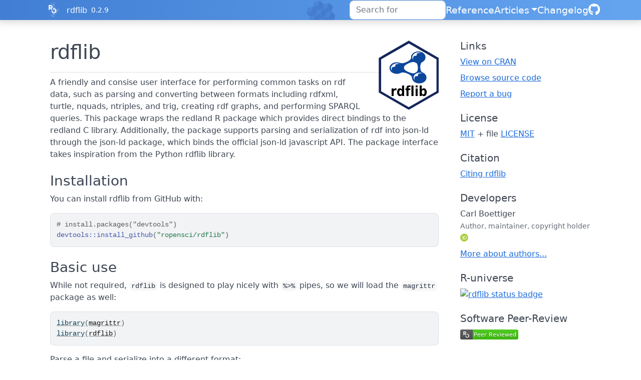

--- FILE ---
content_type: text/html; charset=utf-8
request_url: https://docs.ropensci.org/rdflib/index.html
body_size: 4791
content:
<!DOCTYPE html>
<!-- Generated by pkgdown: do not edit by hand --><html lang="en-US">
<head>
<meta http-equiv="Content-Type" content="text/html; charset=UTF-8">
<meta charset="utf-8">
<meta http-equiv="X-UA-Compatible" content="IE=edge">
<meta name="viewport" content="width=device-width, initial-scale=1, shrink-to-fit=no">
<title>Tools to Manipulate and Query Semantic Data • rdflib</title>
<!-- rOpenSci favicons --><link rel="icon" type="image/png" sizes="16x16" href="/favicon-16x16.png">
<link rel="icon" type="image/png" sizes="32x32" href="/favicon-32x32.png">
<link rel="apple-touch-icon" type="image/png" sizes="180x180" href="/apple-touch-icon.png">
<script src="deps/jquery-3.6.0/jquery-3.6.0.min.js"></script><meta name="viewport" content="width=device-width, initial-scale=1, shrink-to-fit=no">
<link href="deps/bootstrap-5.3.1/bootstrap.min.css" rel="stylesheet">
<script src="deps/bootstrap-5.3.1/bootstrap.bundle.min.js"></script><link href="deps/font-awesome-6.5.2/css/all.min.css" rel="stylesheet">
<link href="deps/font-awesome-6.5.2/css/v4-shims.min.css" rel="stylesheet">
<script src="deps/headroom-0.11.0/headroom.min.js"></script><script src="deps/headroom-0.11.0/jQuery.headroom.min.js"></script><script src="deps/bootstrap-toc-1.0.1/bootstrap-toc.min.js"></script><script src="deps/clipboard.js-2.0.11/clipboard.min.js"></script><script src="deps/search-1.0.0/autocomplete.jquery.min.js"></script><script src="deps/search-1.0.0/fuse.min.js"></script><script src="deps/search-1.0.0/mark.min.js"></script><!-- pkgdown --><script src="pkgdown.js"></script><meta property="og:title" content="Tools to Manipulate and Query Semantic Data">
<meta name="description" content="The Resource Description Framework, or RDF is a widely used data representation model that forms the cornerstone of the Semantic Web. RDF represents data as a graph rather than the familiar data table or rectangle of relational databases. The rdflib package provides a friendly and concise user interface for performing common tasks on RDF data, such as reading, writing and converting between the various serializations of RDF data, including rdfxml, turtle, nquads, ntriples, and json-ld; creating new RDF graphs, and performing graph queries using SPARQL. This package wraps the low level redland R package which provides direct bindings to the redland C library. Additionally, the package supports the newer and more developer friendly JSON-LD format through the jsonld package. The package interface takes inspiration from the Python rdflib library.">
<meta property="og:description" content="The Resource Description Framework, or RDF is a widely used data representation model that forms the cornerstone of the Semantic Web. RDF represents data as a graph rather than the familiar data table or rectangle of relational databases. The rdflib package provides a friendly and concise user interface for performing common tasks on RDF data, such as reading, writing and converting between the various serializations of RDF data, including rdfxml, turtle, nquads, ntriples, and json-ld; creating new RDF graphs, and performing graph queries using SPARQL. This package wraps the low level redland R package which provides direct bindings to the redland C library. Additionally, the package supports the newer and more developer friendly JSON-LD format through the jsonld package. The package interface takes inspiration from the Python rdflib library.">
<meta property="og:image" content="https://docs.ropensci.org/rdflib/logo.svg">
<link rel="stylesheet" type="text/css" href="https://cdn.jsdelivr.net/gh/orestbida/cookieconsent@v3.0.0/dist/cookieconsent.css">
<script src="https://cdn.jsdelivr.net/gh/orestbida/cookieconsent@v3.0.0/dist/cookieconsent.umd.js" data-cfasync="false"></script><script src="https://ropensci.org/scripts/matomo.js"></script><noscript><p><img src="https://ropensci.matomo.cloud/matomo.php?idsite=1&amp;rec=1" style="border:0;" alt=""></p></noscript>
</head>
<body>
    <a href="#main" class="visually-hidden-focusable">Skip to contents</a>


    <nav class="navbar navbar-expand-lg fixed-top bg-light" data-bs-theme="light" aria-label="Site navigation"><div class="container">
    <a href="https://ropensci.org" class="external-link"><img src="https://ropensci.org/img/icon_short_white.svg" id="hexlogo" alt="rOpenSci"></a>
    <a class="navbar-brand me-2" href="index.html">rdflib</a>

    <small class="nav-text text-muted me-auto" data-bs-toggle="tooltip" data-bs-placement="bottom" title="Released version">0.2.9</small>


    <button class="navbar-toggler" type="button" data-bs-toggle="collapse" data-bs-target="#navbar" aria-controls="navbar" aria-expanded="false" aria-label="Toggle navigation">
      <span class="navbar-toggler-icon"></span>
    </button>

    <div id="navbar" class="collapse navbar-collapse ms-3">
      <ul class="navbar-nav me-auto"></ul>
<ul class="navbar-nav">
<li class="nav-item"><form class="form-inline" role="search">
 <input class="form-control" type="search" name="search-input" id="search-input" autocomplete="off" aria-label="Search site" placeholder="Search for" data-search-index="search.json">
</form></li>
<li class="nav-item"><a class="nav-link" href="reference/index.html">Reference</a></li>
<li class="nav-item dropdown">
  <button class="nav-link dropdown-toggle" type="button" id="dropdown-articles" data-bs-toggle="dropdown" aria-expanded="false" aria-haspopup="true">Articles</button>
  <ul class="dropdown-menu dropdown-menu-end" aria-labelledby="dropdown-articles">
<li><a class="dropdown-item" href="articles/data-lake.html">The Data Lake and Schema On Read</a></li>
    <li><a class="dropdown-item" href="articles/rdf_intro.html">A tidyverse lover's intro to RDF</a></li>
    <li><a class="dropdown-item" href="articles/storage.html">Working with Database Storage Backends in `rdflib`</a></li>
  </ul>
</li>
<li class="nav-item"><a class="nav-link" href="news/index.html">Changelog</a></li>
<li class="nav-item"><a class="external-link nav-link" href="https://github.com/ropensci/rdflib/" aria-label="GitHub"><span class="fa fab fa-github fa-lg"></span></a></li>
      </ul>
</div>


  </div>
</nav><div class="container template-home">
<div class="row">
  <main id="main" class="col-md-9"><div class="section level1">
<div class="page-header">
<img src="logo.svg" class="logo" alt=""><h1 id="rdflib-">rdflib <a class="anchor" aria-label="anchor" href="#rdflib-"></a>
</h1>
</div>
<!-- badges: start -->

<!-- README.md is generated from README.Rmd. Please edit that file -->
<p>A friendly and consise user interface for performing common tasks on rdf data, such as parsing and converting between formats including rdfxml, turtle, nquads, ntriples, and trig, creating rdf graphs, and performing SPARQL queries. This package wraps the redland R package which provides direct bindings to the redland C library. Additionally, the package supports parsing and serialization of rdf into json-ld through the json-ld package, which binds the official json-ld javascript API. The package interface takes inspiration from the Python rdflib library.</p>
<div class="section level2">
<h2 id="installation">Installation<a class="anchor" aria-label="anchor" href="#installation"></a>
</h2>
<p>You can install rdflib from GitHub with:</p>
<div class="sourceCode" id="cb1"><pre class="downlit sourceCode r">
<code class="sourceCode R"><span><span class="co"># install.packages("devtools")</span></span>
<span><span class="fu">devtools</span><span class="fu">::</span><span class="fu">install_github</span><span class="op">(</span><span class="st">"ropensci/rdflib"</span><span class="op">)</span></span></code></pre></div>
</div>
<div class="section level2">
<h2 id="basic-use">Basic use<a class="anchor" aria-label="anchor" href="#basic-use"></a>
</h2>
<p>While not required, <code>rdflib</code> is designed to play nicely with <code>%&gt;%</code> pipes, so we will load the <code>magrittr</code> package as well:</p>
<div class="sourceCode" id="cb2"><pre class="downlit sourceCode r">
<code class="sourceCode R"><span><span class="kw"><a href="https://rdrr.io/r/base/library.html" class="external-link">library</a></span><span class="op">(</span><span class="va"><a href="https://magrittr.tidyverse.org" class="external-link">magrittr</a></span><span class="op">)</span></span>
<span><span class="kw"><a href="https://rdrr.io/r/base/library.html" class="external-link">library</a></span><span class="op">(</span><span class="va"><a href="https://docs.ropensci.org/rdflib/">rdflib</a></span><span class="op">)</span></span></code></pre></div>
<p>Parse a file and serialize into a different format:</p>
<div class="sourceCode" id="cb3"><pre class="downlit sourceCode r">
<code class="sourceCode R"><span><span class="fu"><a href="https://rdrr.io/r/base/system.file.html" class="external-link">system.file</a></span><span class="op">(</span><span class="st">"extdata/dc.rdf"</span>, package<span class="op">=</span><span class="st">"redland"</span><span class="op">)</span> <span class="op"><a href="https://magrittr.tidyverse.org/reference/pipe.html" class="external-link">%&gt;%</a></span></span>
<span>  <span class="fu"><a href="reference/rdf_parse.html">rdf_parse</a></span><span class="op">(</span><span class="op">)</span> <span class="op"><a href="https://magrittr.tidyverse.org/reference/pipe.html" class="external-link">%&gt;%</a></span></span>
<span>  <span class="fu"><a href="reference/rdf_serialize.html">rdf_serialize</a></span><span class="op">(</span><span class="st">"test.nquads"</span>, <span class="st">"nquads"</span><span class="op">)</span></span></code></pre></div>
<p>Perform SPARQL queries:</p>
<div class="sourceCode" id="cb4"><pre class="downlit sourceCode r">
<code class="sourceCode R"><span><span class="va">sparql</span> <span class="op">&lt;-</span></span>
<span> <span class="st">'PREFIX dc: &lt;http://purl.org/dc/elements/1.1/&gt;</span></span>
<span><span class="st">  SELECT ?a ?c</span></span>
<span><span class="st">  WHERE { ?a dc:creator ?c . }'</span></span>
<span></span>
<span><span class="fu"><a href="https://rdrr.io/r/base/system.file.html" class="external-link">system.file</a></span><span class="op">(</span><span class="st">"extdata/dc.rdf"</span>, package<span class="op">=</span><span class="st">"redland"</span><span class="op">)</span> <span class="op"><a href="https://magrittr.tidyverse.org/reference/pipe.html" class="external-link">%&gt;%</a></span></span>
<span><span class="fu"><a href="reference/rdf_parse.html">rdf_parse</a></span><span class="op">(</span><span class="op">)</span> <span class="op"><a href="https://magrittr.tidyverse.org/reference/pipe.html" class="external-link">%&gt;%</a></span></span>
<span><span class="fu"><a href="reference/rdf_query.html">rdf_query</a></span><span class="op">(</span><span class="va">sparql</span><span class="op">)</span></span>
<span><span class="co">#&gt; # A tibble: 1 × 2</span></span>
<span><span class="co">#&gt;   a                      c           </span></span>
<span><span class="co">#&gt;   &lt;chr&gt;                  &lt;chr&gt;       </span></span>
<span><span class="co">#&gt; 1 http://www.dajobe.org/ Dave Beckett</span></span></code></pre></div>
<p>Initialize graph a new object or add triples statements to an existing graph:</p>
<div class="sourceCode" id="cb5"><pre class="downlit sourceCode r">
<code class="sourceCode R"><span><span class="va">x</span> <span class="op">&lt;-</span> <span class="fu"><a href="reference/rdf.html">rdf</a></span><span class="op">(</span><span class="op">)</span></span>
<span><span class="va">x</span> <span class="op">&lt;-</span> <span class="fu"><a href="reference/rdf_add.html">rdf_add</a></span><span class="op">(</span><span class="va">x</span>, </span>
<span>    subject<span class="op">=</span><span class="st">"http://www.dajobe.org/"</span>,</span>
<span>    predicate<span class="op">=</span><span class="st">"http://purl.org/dc/elements/1.1/language"</span>,</span>
<span>    object<span class="op">=</span><span class="st">"en"</span><span class="op">)</span></span>
<span><span class="va">x</span></span>
<span><span class="co">#&gt; Total of 1 triples, stored in hashes</span></span>
<span><span class="co">#&gt; -------------------------------</span></span>
<span><span class="co">#&gt; &lt;http://www.dajobe.org/&gt; &lt;http://purl.org/dc/elements/1.1/language&gt; "en" .</span></span></code></pre></div>
<p>Change the default display format (<code>nquads</code>) for graph objects:</p>
<div class="sourceCode" id="cb6"><pre class="downlit sourceCode r">
<code class="sourceCode R"><span><span class="fu"><a href="https://rdrr.io/r/base/options.html" class="external-link">options</a></span><span class="op">(</span>rdf_print_format <span class="op">=</span> <span class="st">"jsonld"</span><span class="op">)</span></span>
<span><span class="va">x</span></span>
<span><span class="co">#&gt; Total of 1 triples, stored in hashes</span></span>
<span><span class="co">#&gt; -------------------------------</span></span>
<span><span class="co">#&gt; {</span></span>
<span><span class="co">#&gt;   "@id": "http://www.dajobe.org/",</span></span>
<span><span class="co">#&gt;   "http://purl.org/dc/elements/1.1/language": "en"</span></span>
<span><span class="co">#&gt; }</span></span></code></pre></div>
</div>
<div class="section level2">
<h2 id="json-ld">JSON-LD<a class="anchor" aria-label="anchor" href="#json-ld"></a>
</h2>
<p>We can also work with the JSON-LD format through additional functions provided in the R package, <code>jsonld</code>.</p>
<div class="sourceCode" id="cb7"><pre class="downlit sourceCode r">
<code class="sourceCode R"><span><span class="va">out</span> <span class="op">&lt;-</span> <span class="fu"><a href="https://rdrr.io/r/base/tempfile.html" class="external-link">tempfile</a></span><span class="op">(</span><span class="op">)</span></span>
<span><span class="fu"><a href="reference/rdf_serialize.html">rdf_serialize</a></span><span class="op">(</span><span class="va">x</span>, <span class="va">out</span>, <span class="st">"jsonld"</span><span class="op">)</span></span>
<span><span class="fu"><a href="reference/rdf_parse.html">rdf_parse</a></span><span class="op">(</span><span class="va">out</span>, format <span class="op">=</span> <span class="st">"jsonld"</span><span class="op">)</span></span>
<span><span class="co">#&gt; Total of 1 triples, stored in hashes</span></span>
<span><span class="co">#&gt; -------------------------------</span></span>
<span><span class="co">#&gt; {</span></span>
<span><span class="co">#&gt;   "@id": "http://www.dajobe.org/",</span></span>
<span><span class="co">#&gt;   "http://purl.org/dc/elements/1.1/language": "en"</span></span>
<span><span class="co">#&gt; }</span></span></code></pre></div>
<p>For more information on the JSON-LD RDF API, see <a href="https://json-ld.org/spec/latest/json-ld-rdf/" class="external-link uri">https://json-ld.org/spec/latest/json-ld-rdf/</a>.</p>
</div>
<div class="section level2">
<h2 id="advanced-use">Advanced Use<a class="anchor" aria-label="anchor" href="#advanced-use"></a>
</h2>
<p>See <a href="https://docs.ropensci.org/rdflib/articles/">articles</a> from the documentation for advanced use including applications to large triplestores, example SPARQL queries, and information about additional database backends.</p>
<hr>
</div>
<div class="section level2">
<h2 id="citing-rdflib">Citing rdflib<a class="anchor" aria-label="anchor" href="#citing-rdflib"></a>
</h2>
<p>Please also cite the underlying <code>redland</code> library when citing <code>rdflib</code></p>
<p>Carl Boettiger. (2018). rdflib: A high level wrapper around the redland package for common rdf applications (Version 0.1.0). Zenodo. <a href="https://doi.org/10.5281/zenodo.1098478" class="external-link uri">https://doi.org/10.5281/zenodo.1098478</a></p>
<p>Jones M, Slaughter P, Ooms J, Boettiger C, Chamberlain S (2022). <em>redland: RDF Library Bindings in R</em>. <a href="doi:10.5063/F1VM496B" class="uri">doi:10.5063/F1VM496B</a> <a href="https://doi.org/10.5063/F1VM496B" class="external-link uri">https://doi.org/10.5063/F1VM496B</a>, R package version 1.0.17-16, <a href="https://github.com/ropensci/redland-bindings/tree/master/R/redland" class="external-link uri">https://github.com/ropensci/redland-bindings/tree/master/R/redland</a>.</p>
</div>
</div>
  </main><aside class="col-md-3"><div class="links">
<h2 data-toc-skip>Links</h2>
<ul class="list-unstyled">
<li><a href="https://cloud.r-project.org/package=rdflib" class="external-link">View on CRAN</a></li>
<li><a href="https://github.com/ropensci/rdflib/" class="external-link">Browse source code</a></li>
<li><a href="https://github.com/ropensci/rdflib/issues" class="external-link">Report a bug</a></li>
</ul>
</div>



<div class="license">
<h2 data-toc-skip>License</h2>
<ul class="list-unstyled">
<li>
<a href="https://opensource.org/licenses/mit-license.php" class="external-link">MIT</a> + file <a href="LICENSE-text.html">LICENSE</a>
</li>
</ul>
</div>


<div class="citation">
<h2 data-toc-skip>Citation</h2>
<ul class="list-unstyled">
<li><a href="authors.html#citation">Citing rdflib</a></li>
</ul>
</div>

<div class="developers">
<h2 data-toc-skip>Developers</h2>
<ul class="list-unstyled">
<li>Carl Boettiger <br><small class="roles"> Author, maintainer, copyright holder </small> <a href="https://orcid.org/0000-0002-1642-628X" target="orcid.widget" aria-label="ORCID" class="external-link"><span class="fab fa-orcid orcid" aria-hidden="true"></span></a>  </li>
<li><a href="authors.html">More about authors...</a></li>
</ul>
</div>

<div class="r-universe">
<h2 data-toc-skip>R-universe</h2>
<ul class="list-unstyled">
<li><p><a href="https://ropensci.r-universe.dev/rdflib" class="external-link"><img src="https://ropensci.r-universe.dev/badges/rdflib" alt="rdflib status badge"></a></p></li>
</ul>
</div>

<div class="software-peer-review">
<h2 data-toc-skip>Software Peer-Review</h2>
<ul class="list-unstyled">
<li><p><a href="https://github.com/ropensci/software-review/issues/169" class="external-link"><img src="https://badges.ropensci.org/169_status.svg" alt="rOpenSci peer-review"></a></p></li>
</ul>
</div>

  </aside>
</div>


    <footer><!-- begin footer --><div class="footer">
    <div class="container">
        <div class="row start top-4 bottom-8">
            <div class="col-2"> <img id="footerlogo" src="https://ropensci.org/img/icon_short_white.svg">
</div>
            <div class="col-10">
                <div class="row">
                    <div class="col-md-4 col-xs-6">
                        <a href="https://github.com/ropensci" target="_blank" class="external-link"><div class="icon fab fa-github"></div></a>
                        <a href="https://github.com/ropenscilabs" target="_blank" class="external-link"><div class="icon fa fa-flask"></div></a>
                        <a href="https://hachyderm.io/@ropensci" target="_blank" class="external-link"><div class="icon fab fa-mastodon"></div></a>
                        <a href="https://vimeo.com/ropensci" target="_blank" class="external-link"><div class="icon fab fa-vimeo"></div></a>
                    </div>
                </div>
                <div class="row top-4">
                    <div class="col-md-2 col-sm-4">
                        <ul>
<h5 class="bottom-2">About</h5>
                            <li><a href="https://ropensci.org/about" class="external-link">About rOpenSci</a></li>
                            <li><a href="https://ropensci.org/software-review" class="external-link">Software Review</a></li>
                            <li><a href="https://ropensci.org/about#team" class="external-link">Our Team</a></li>
                            <li><a href="https://ropensci.org/careers" class="external-link">Jobs</a></li>
                            <li><a href="https://ropensci.org/donate" class="external-link">Donate</a></li>
                            <li><a href="https://ropensci.org/contact" class="external-link">Contact Us</a></li>
                        </ul>
</div>
                    <div class="col-md-3 col-sm-4">
                        <ul>
<h5 class="bottom-2">Community</h5>
                            <li><a href="https://ropensci.org/community/" class="external-link">Our Community</a></li>
                            <li><a href="https://ropensci.org/commcalls/" class="external-link">Community calls</a></li>
                            <li><a href="https://ropensci.org/events/" class="external-link">Events</a></li>
                            <li><a href="https://discuss.ropensci.org/" class="external-link">Join the Discussion</a></li>
                            <li><a href="https://ropensci.org/code-of-conduct" class="external-link">Code of conduct</a></li>
                        </ul>
</div>
                    <div class="col-md-2 col-sm-4">
                        <ul>
<h5 class="bottom-2">Resources</h5>
                            <li><a href="https://ropensci.org/packages/" class="external-link">Packages</a></li>
                            <li><a href="https://ropensci.org/usecases/" class="external-link">Use Cases</a></li>
                            <li><a href="https://ropensci.org/talks-papers/" class="external-link">Talks &amp; Publications</a></li>
                            <li><a href="https://docs.ropensci.org/" class="external-link">Documentation</a></li>
                            <li><a href="https://ropensci.org/news/" class="external-link">Newsletter</a></li>
                            <li><a href="https://ropensci.org/how-to-cite-ropensci/" class="external-link">Cite rOpenSci</a></li>
                        </ul>
</div>
                    <div class="col-md-4 col-xs-12">
                        <h5 class="bottom-2"></h5>

                        <p>rOpenSci is a fiscally sponsored project of <a href="http://numfocus.org" class="external-link">NumFOCUS</a>.</p>

                    </div>
                </div>
            </div>
        </div>
    </div>
</div>
<!-- / end footer -->


    </footer>
</div>





  </body>
</html>


--- FILE ---
content_type: application/javascript; charset=utf-8
request_url: https://docs.ropensci.org/rdflib/pkgdown.js
body_size: 1592
content:
/* http://gregfranko.com/blog/jquery-best-practices/ */
(function ($) {
  $(function () {

    $('nav.navbar').headroom();

    Toc.init({
      $nav: $("#toc"),
      $scope: $("main h2, main h3, main h4, main h5, main h6")
    });

    if ($('#toc').length) {
      $('body').scrollspy({
        target: '#toc',
        offset: $("nav.navbar").outerHeight() + 1
      });
    }

    // Activate popovers
    $('[data-bs-toggle="popover"]').popover({
      container: 'body',
      html: true,
      trigger: 'focus',
      placement: "top",
      sanitize: false,
    });

    $('[data-bs-toggle="tooltip"]').tooltip();

    /* Clipboard --------------------------*/

    function changeTooltipMessage(element, msg) {
      var tooltipOriginalTitle = element.getAttribute('data-bs-original-title');
      element.setAttribute('data-bs-original-title', msg);
      $(element).tooltip('show');
      element.setAttribute('data-bs-original-title', tooltipOriginalTitle);
    }

    if (ClipboardJS.isSupported()) {
      $(document).ready(function () {
        var copyButton = "<button type='button' class='btn btn-primary btn-copy-ex' title='Copy to clipboard' aria-label='Copy to clipboard' data-toggle='tooltip' data-placement='left' data-trigger='hover' data-clipboard-copy><i class='fa fa-copy'></i></button>";

        $("div.sourceCode").addClass("hasCopyButton");

        // Insert copy buttons:
        $(copyButton).prependTo(".hasCopyButton");

        // Initialize tooltips:
        $('.btn-copy-ex').tooltip({ container: 'body' });

        // Initialize clipboard:
        var clipboard = new ClipboardJS('[data-clipboard-copy]', {
          text: function (trigger) {
            return trigger.parentNode.textContent.replace(/\n#>[^\n]*/g, "");
          }
        });

        clipboard.on('success', function (e) {
          changeTooltipMessage(e.trigger, 'Copied!');
          e.clearSelection();
        });

        clipboard.on('error', function (e) {
          changeTooltipMessage(e.trigger, 'Press Ctrl+C or Command+C to copy');
        });

      });
    }

    /* Search marking --------------------------*/
    var url = new URL(window.location.href);
    var toMark = url.searchParams.get("q");
    var mark = new Mark("main#main");
    if (toMark) {
      mark.mark(toMark, {
        accuracy: {
          value: "complementary",
          limiters: [",", ".", ":", "/"],
        }
      });
    }

    /* Search --------------------------*/
    /* Adapted from https://github.com/rstudio/bookdown/blob/2d692ba4b61f1e466c92e78fd712b0ab08c11d31/inst/resources/bs4_book/bs4_book.js#L25 */
    // Initialise search index on focus
    var fuse;
    $("#search-input").focus(async function (e) {
      if (fuse) {
        return;
      }

      $(e.target).addClass("loading");
      var response = await fetch($("#search-input").data("search-index"));
      var data = await response.json();

      var options = {
        keys: ["what", "text", "code"],
        ignoreLocation: true,
        threshold: 0.1,
        includeMatches: true,
        includeScore: true,
      };
      fuse = new Fuse(data, options);

      $(e.target).removeClass("loading");
    });

    // Use algolia autocomplete
    var options = {
      autoselect: true,
      debug: true,
      hint: false,
      minLength: 2,
    };
    var q;
    async function searchFuse(query, callback) {
      await fuse;

      var items;
      if (!fuse) {
        items = [];
      } else {
        q = query;
        var results = fuse.search(query, { limit: 20 });
        items = results
          .filter((x) => x.score <= 0.75)
          .map((x) => x.item);
        if (items.length === 0) {
          items = [{ dir: "Sorry 😿", previous_headings: "", title: "No results found.", what: "No results found.", path: window.location.href }];
        }
      }
      callback(items);
    }
    $("#search-input").autocomplete(options, [
      {
        name: "content",
        source: searchFuse,
        templates: {
          suggestion: (s) => {
            if (s.title == s.what) {
              return `${s.dir} >	<div class="search-details"> ${s.title}</div>`;
            } else if (s.previous_headings == "") {
              return `${s.dir} >	<div class="search-details"> ${s.title}</div> > ${s.what}`;
            } else {
              return `${s.dir} >	<div class="search-details"> ${s.title}</div> > ${s.previous_headings} > ${s.what}`;
            }
          },
        },
      },
    ]).on('autocomplete:selected', function (event, s) {
      window.location.href = s.path + "?q=" + q + "#" + s.id;
    });
  });
})(window.jQuery || window.$)

document.addEventListener('keydown', function (event) {
  // Check if the pressed key is '/'
  if (event.key === '/') {
    event.preventDefault();  // Prevent any default action associated with the '/' key
    document.getElementById('search-input').focus();  // Set focus to the search input
  }
});


--- FILE ---
content_type: image/svg+xml
request_url: https://badges.ropensci.org/169_status.svg
body_size: 812
content:
<svg xmlns="http://www.w3.org/2000/svg" xmlns:xlink="http://www.w3.org/1999/xlink" width="116" height="20"><linearGradient id="b" x2="0" y2="100%"><stop offset="0" stop-color="#bbb" stop-opacity=".1"/><stop offset="1" stop-opacity=".1"/></linearGradient><clipPath id="a"><rect width="116" height="20" rx="3" fill="#fff"/></clipPath><g clip-path="url(#a)"><path fill="#555" d="M0 0h25v20H0z"/><path fill="#4c1" d="M25 0h91v20H25z"/><path fill="url(#b)" d="M0 0h116v20H0z"/></g><g fill="#fff" text-anchor="middle" font-family="DejaVu Sans,Verdana,Geneva,sans-serif" font-size="11"><image x="5" y="3" width="14" height="14" xlink:href="[data-uri]"/><text x="19.5" y="15" fill="#010101" fill-opacity=".3"></text><text x="19.5" y="14"></text><text x="69.5" y="15" fill="#010101" fill-opacity=".3">Peer Reviewed</text><text x="69.5" y="14">Peer Reviewed</text></g></svg>

--- FILE ---
content_type: image/svg+xml
request_url: https://docs.ropensci.org/rdflib/logo.svg
body_size: 4962
content:
<?xml version="1.0" encoding="UTF-8" standalone="no"?>
<svg
   xmlns:dc="http://purl.org/dc/elements/1.1/"
   xmlns:cc="http://creativecommons.org/ns#"
   xmlns:rdf="http://www.w3.org/1999/02/22-rdf-syntax-ns#"
   xmlns:svg="http://www.w3.org/2000/svg"
   xmlns="http://www.w3.org/2000/svg"
   xmlns:sodipodi="http://sodipodi.sourceforge.net/DTD/sodipodi-0.dtd"
   xmlns:inkscape="http://www.inkscape.org/namespaces/inkscape"
   id="Layer_1"
   data-name="Layer 1"
   viewBox="0 0 735 852"
   version="1.1"
   sodipodi:docname="rdflib.svg"
   inkscape:version="0.92.2 5c3e80d, 2017-08-06">
  <metadata
     id="metadata4788">
    <rdf:RDF>
      <cc:Work
         rdf:about="">
        <dc:format>image/svg+xml</dc:format>
        <dc:type
           rdf:resource="http://purl.org/dc/dcmitype/StillImage" />
        <dc:title>RStudio_Hex 2016 v7 outlines</dc:title>
      </cc:Work>
    </rdf:RDF>
  </metadata>
  <sodipodi:namedview
     pagecolor="#ffffff"
     bordercolor="#666666"
     borderopacity="1"
     objecttolerance="10"
     gridtolerance="10"
     guidetolerance="10"
     inkscape:pageopacity="0"
     inkscape:pageshadow="2"
     inkscape:window-width="1288"
     inkscape:window-height="760"
     id="namedview4786"
     showgrid="false"
     inkscape:zoom="0.30340376"
     inkscape:cx="346.74191"
     inkscape:cy="570.55113"
     inkscape:window-x="351"
     inkscape:window-y="206"
     inkscape:window-maximized="0"
     inkscape:current-layer="Layer_1" />
  <defs
     id="defs4671">
    <style
       id="style4666">.cls-1{fill:#ba6f38;}.cls-2{clip-path:url(#clip-path);}.cls-3{fill:#164f86;}.cls-4{fill:#14275b;}.cls-5{fill:#e6b35a;}.cls-6{fill:#fff;}.cls-7{fill:#ba3224;}.cls-8{fill:#b13728;}.cls-9{fill:#aa3729;}.cls-10{fill:#221819;}.cls-11{fill:#1a171b;opacity:0.1;}.cls-12{opacity:0.94;}</style>
    <clipPath
       id="clip-path">
      <polygon
         class="cls-1"
         points="369.5 8 728.2 215.1 728.2 637.2 369.5 845.6 2.8 637.2 2.8 215.1 369.5 8"
         id="polygon4668" />
    </clipPath>
  </defs>
  <title
     id="title4673">RStudio_Hex 2016 v7 outlines</title>
  <path
     class="cls-4"
     d="M 707.6,203.2 429.8,42.8 369.5,8 309.2,42.8 31.3,203.2 2.1,220.1 v 424.3 l 29.3,16.9 281.2,162.4 56.9,32.8 56.9,-32.8 281.2,-162.4 29.3,-16.9 V 220.1 Z m 0,425.3 L 369.5,823.7 31.3,628.5 V 238 L 369.5,42.8 v 0 L 707.6,238 Z"
     id="path4681"
     inkscape:connector-curvature="0"
     style="fill:#14275b" />
  <g
     style="overflow:visible"
     id="g6250"
     transform="matrix(4.8175453,0,0,3.8660266,132.48188,139.56132)">
    <g
       id="g6230"
       style="image-rendering:optimizeQuality;shape-rendering:geometricPrecision;text-rendering:geometricPrecision">
      <path
         id="path6212"
         d="m 84.45,66.836 c -0.636,-0.337 -1.284,-0.624 -1.936,-0.879 l 0.466,-0.038 c 0,0 -4.151,-1.838 -4.514,-15.18 -0.359,-13.344 3.957,-15.62 3.957,-15.62 l -0.62,0.027 C 85.064,33.473 87.869,30.83 89.72,27.342 94.543,18.27 91.092,7.001 82.018,2.177 72.94,-2.641 61.674,0.802 56.854,9.883 54.872,13.608 54.309,17.7 54.935,21.566 L 54.723,21.24 c 0,0 1.093,4.842 -10.258,11.888 -11.349,7.05 -16.469,3.54 -16.469,3.54 l 0.326,0.48 C 27.997,36.947 27.686,36.742 27.347,36.565 18.269,31.741 7,35.188 2.178,44.266 c -4.82,9.077 -1.372,20.341 7.703,25.167 6.766,3.591 14.744,2.59 20.365,-1.914 l -0.122,0.236 c 0,0 4.132,-3.399 16.04,2.994 9.4,5.044 10.796,9.988 10.975,11.846 -0.246,6.893 3.347,13.654 9.847,17.107 9.075,4.825 20.344,1.375 25.164,-7.701 4.824,-9.075 1.378,-20.345 -7.7,-25.165 z m -20.984,2.446 c -1.504,0.532 -5.801,1.121 -14.847,-3.73 -9.797,-5.26 -11.251,-9.654 -11.464,-10.973 0.139,-1.6 0.05,-3.197 -0.223,-4.755 l 0.06,0.09 c 0,0 -0.798,-4.274 10.412,-11.235 10.033,-6.228 14.594,-4.989 15.443,-4.664 0.546,0.371 1.112,0.717 1.706,1.033 1.129,0.6 2.293,1.07 3.472,1.418 1.38,1.314 3.92,5.045 4.184,14.854 0.27,9.883 -2.634,13.694 -4.217,15.042 -1.63,0.738 -3.156,1.723 -4.526,2.92 z"
         inkscape:connector-curvature="0"
         style="fill:#0c479c" />
      <g
         id="g6216">
        <path
           id="path6214"
           d="m 62.239,8.1 c -5.415,5.923 -5.529,14.636 -0.312,19.566 -2.579,-2.483 -2.523,-7.651 0.083,-12.597 0.335,-0.443 1.306,-1.49 2.725,-1.014 0.143,0.049 0.237,0.062 0.292,0.053 0.321,0.069 0.65,0.11 0.99,0.095 2.155,-0.098 3.822,-1.921 3.725,-4.077 C 69.698,9.159 69.297,8.303 68.677,7.646 73.679,4.369 79.419,3.994 81.771,6.142 l 0.09,0.006 C 76.488,1.242 67.705,2.119 62.239,8.1 Z"
           inkscape:connector-curvature="0"
           style="fill:#ffffff" />
      </g>
      <g
         id="g6222">
        <path
           id="path6218"
           d="M 7.632,62.845 C 7.586,62.798 7.539,62.743 7.491,62.697 c 0.03,0.031 0.059,0.069 0.095,0.102 z"
           inkscape:connector-curvature="0"
           style="fill:#ffffff" />
        <path
           id="path6220"
           d="M 7.805,43.13 C 2.389,49.054 2.276,57.765 7.492,62.696 4.914,60.212 4.969,55.044 7.575,50.098 c 0.336,-0.444 1.308,-1.49 2.727,-1.014 0.141,0.049 0.236,0.061 0.292,0.054 0.321,0.069 0.651,0.11 0.99,0.095 2.156,-0.099 3.822,-1.922 3.725,-4.076 -0.045,-0.967 -0.445,-1.824 -1.063,-2.48 4.999,-3.276 10.74,-3.654 13.092,-1.505 l 0.089,0.008 C 22.054,36.271 13.269,37.147 7.805,43.13 Z"
           inkscape:connector-curvature="0"
           style="fill:#ffffff" />
      </g>
      <g
         id="g6228">
        <path
           id="path6224"
           d="m 65.256,92.504 c -0.047,-0.048 -0.094,-0.102 -0.141,-0.148 0.029,0.031 0.059,0.069 0.094,0.101 z"
           inkscape:connector-curvature="0"
           style="fill:#ffffff" />
        <path
           id="path6226"
           d="m 65.428,72.786 c -5.416,5.926 -5.529,14.639 -0.313,19.569 -2.58,-2.483 -2.523,-7.653 0.082,-12.597 0.336,-0.445 1.307,-1.49 2.727,-1.014 0.143,0.047 0.235,0.061 0.292,0.053 0.32,0.069 0.651,0.11 0.99,0.096 2.154,-0.1 3.82,-1.924 3.723,-4.08 -0.044,-0.966 -0.445,-1.822 -1.063,-2.479 5,-3.275 10.739,-3.652 13.093,-1.504 l 0.088,0.007 c -5.37,-4.907 -14.156,-4.03 -19.619,1.949 z"
           inkscape:connector-curvature="0"
           style="fill:#ffffff" />
      </g>
    </g>
  </g>
  <g
     aria-label="rdflib"
     transform="matrix(1.7272882,0,0,1.9981389,-189.48857,-543.26506)"
     style="font-style:normal;font-weight:normal;font-size:40px;line-height:125%;font-family:sans-serif;letter-spacing:0px;word-spacing:0px;fill:#000000;fill-opacity:1;stroke:none;stroke-width:1px;stroke-linecap:butt;stroke-linejoin:miter;stroke-opacity:1"
     id="flowRoot6271">
    <path
       d="m 236.29427,581.75716 q -1.95833,-0.91666 -3.91666,-1.33333 -1.91667,-0.45833 -3.875,-0.45833 -5.75,0 -8.87501,3.70833 -3.08333,3.66667 -3.08333,10.54167 v 21.5 H 201.6276 v -46.66667 h 14.91667 v 7.66667 q 2.875,-4.58334 6.58334,-6.66667 3.75,-2.125 8.95833,-2.125 0.75,0 1.625,0.0833 0.875,0.0417 2.54167,0.25 z"
       style="font-style:normal;font-variant:normal;font-weight:bold;font-stretch:normal;font-size:85.33333588px;font-family:sans-serif;-inkscape-font-specification:'sans-serif Bold'"
       id="path6279" />
    <path
       d="m 275.54427,575.88216 v -25 h 15 v 64.83334 h -15 v -6.75 q -3.08333,4.125 -6.79166,6.04166 -3.70834,1.91667 -8.58334,1.91667 -8.625,0 -14.16666,-6.83333 -5.54167,-6.875 -5.54167,-17.66667 0,-10.79167 5.54167,-17.625 5.54166,-6.875 14.16666,-6.875 4.83334,0 8.54167,1.95833 3.75,1.91667 6.83333,6 z m -9.83333,30.20834 q 4.79167,0 7.29167,-3.5 2.54166,-3.5 2.54166,-10.16667 0,-6.66667 -2.54166,-10.16667 -2.5,-3.5 -7.29167,-3.5 -4.75,0 -7.29167,3.5 -2.5,3.5 -2.5,10.16667 0,6.66667 2.5,10.16667 2.54167,3.5 7.29167,3.5 z"
       style="font-style:normal;font-variant:normal;font-weight:bold;font-stretch:normal;font-size:85.33333588px;font-family:sans-serif;-inkscape-font-specification:'sans-serif Bold'"
       id="path6281" />
    <path
       d="m 335.66927,550.88216 v 9.79167 h -8.25 q -3.16666,0 -4.41666,1.16666 -1.25,1.125 -1.25,3.95834 v 3.25 h 12.75 v 10.66667 h -12.75 v 36 h -14.91667 v -36 h -7.41667 v -10.66667 h 7.41667 v -3.25 q 0,-7.625 4.25,-11.25 4.25,-3.66667 13.16667,-3.66667 z"
       style="font-style:normal;font-variant:normal;font-weight:bold;font-stretch:normal;font-size:85.33333588px;font-family:sans-serif;-inkscape-font-specification:'sans-serif Bold'"
       id="path6283" />
    <path
       d="m 342.1276,550.88216 h 14.91667 V 615.7155 H 342.1276 Z"
       style="font-style:normal;font-variant:normal;font-weight:bold;font-stretch:normal;font-size:85.33333588px;font-family:sans-serif;-inkscape-font-specification:'sans-serif Bold'"
       id="path6285" />
    <path
       d="m 371.46095,569.04883 h 14.91666 v 46.66667 h -14.91666 z m 0,-18.16667 h 14.91666 v 12.16667 h -14.91666 z"
       style="font-style:normal;font-variant:normal;font-weight:bold;font-stretch:normal;font-size:85.33333588px;font-family:sans-serif;-inkscape-font-specification:'sans-serif Bold'"
       id="path6287" />
    <path
       d="m 425.62761,606.0905 q 4.79167,0 7.29167,-3.5 2.54166,-3.5 2.54166,-10.16667 0,-6.66667 -2.54166,-10.16667 -2.5,-3.5 -7.29167,-3.5 -4.79167,0 -7.375,3.54167 -2.54167,3.5 -2.54167,10.125 0,6.625 2.54167,10.16667 2.58333,3.5 7.375,3.5 z m -9.91667,-30.20834 q 3.08334,-4.08333 6.83334,-6 3.75,-1.95833 8.625,-1.95833 8.625,0 14.16666,6.875 5.54167,6.83333 5.54167,17.625 0,10.79167 -5.54167,17.66667 -5.54166,6.83333 -14.16666,6.83333 -4.875,0 -8.625,-1.91667 -3.75,-1.95833 -6.83334,-6.04166 v 6.75 h -14.91666 v -64.83334 h 14.91666 z"
       style="font-style:normal;font-variant:normal;font-weight:bold;font-stretch:normal;font-size:85.33333588px;font-family:sans-serif;-inkscape-font-specification:'sans-serif Bold'"
       id="path6289" />
  </g>
  <path
     style="opacity:1;fill:#ffffff;fill-opacity:1;stroke:none;stroke-width:3.29593801;stroke-opacity:1"
     d="M 198.58949,723.50997 32.968605,627.58018 33.074189,432.92613 33.179773,238.27208 201.36374,141.49518 369.54772,44.718277 449.27749,90.621779 c 43.8514,25.246921 119.39377,68.796531 167.87194,96.776901 l 88.14215,50.8734 0.0231,194.9344 0.0231,194.9344 -166.23255,95.93214 c -91.42794,52.76266 -168.18209,95.80491 -170.56479,95.64944 -2.3805,-0.15551 -78.85941,-43.45111 -169.9509,-96.21249 z m 77.54517,-37.17719 c 4.10585,-2.87587 7.32524,-3.60016 7.32524,-1.64797 0,1.9305 6.6106,3.48282 14.83172,3.48282 h 14.83172 V 622.24887 556.3301 H 298.29162 283.4599 v 21.171 21.17096 l -9.91632,-4.9469 c -29.26718,-14.60038 -54.97302,18.80497 -47.68148,61.96324 4.66411,27.60658 31.36899,43.88492 50.27256,30.64438 z m 291.85266,1.4954 c 12.71458,-5.79314 21.99482,-25.7251 21.99482,-47.24009 0,-20.91032 -5.54614,-34.22126 -18.5063,-44.4157 -10.40557,-8.18503 -17.98073,-8.63677 -31.09645,-1.85436 l -9.72414,5.02855 V 577.83834 556.3301 h -14.83172 -14.83172 v 65.91877 65.91876 h 14.83172 c 8.15745,0 14.83172,-1.39521 14.83172,-3.10049 0,-1.70525 4.07873,-0.9728 9.06383,1.62766 10.90877,5.69057 17.67124,5.9617 28.26824,1.13338 z M 185.37644,658.19404 c 1.96112,-34.39496 5.63566,-40.56308 23.75886,-39.88174 l 11.70177,0.4399 V 603.5896 588.427 l -11.94457,1.93831 c -6.56951,1.06611 -14.72696,4.45637 -18.12766,7.53396 -5.69668,5.15544 -6.18308,5.16651 -6.18308,0.1409 0,-4.16656 -3.11343,-5.45475 -13.18376,-5.45475 h -13.18375 v 47.7911 47.79111 h 12.72659 12.72659 z m 183.77785,-6.28173 v -36.25532 h 9.88781 c 9.10305,0 9.88782,-0.91555 9.88782,-11.53578 0,-10.62024 -0.78477,-11.53579 -9.88782,-11.53579 -7.69051,0 -9.88781,-1.46484 -9.88781,-6.59187 0,-5.33629 2.1973,-6.59188 11.53578,-6.59188 10.98645,0 11.53578,-0.54933 11.53578,-11.53578 V 556.3301 h -18.27746 c -15.01115,0 -19.72325,1.44577 -26.36752,8.09005 -5.04751,5.0475 -8.09003,11.86498 -8.09003,18.12766 0,7.84031 -1.44299,10.03761 -6.59187,10.03761 -5.33628,0 -6.59188,2.19731 -6.59188,11.53579 0,9.33848 1.2556,11.53578 6.59188,11.53578 6.19237,0 6.59187,2.1973 6.59187,36.25532 v 36.25532 h 14.83173 14.83172 z m 59.32688,-29.66344 V 556.3301 h -14.83172 -14.83172 v 65.91877 65.91876 h 14.83172 14.83172 z m 49.43907,18.12765 v -47.7911 h -13.18375 -13.18375 v 47.7911 47.79111 h 13.18375 13.18375 z m 0,-70.86266 V 556.3301 h -13.18375 -13.18375 v 13.18376 13.18375 h 13.18375 13.18375 z m 56.70751,-41.37813 c 18.5002,-6.30365 39.5206,-23.83484 46.68736,-38.93765 8.09891,-17.0672 6.97707,-43.26585 -2.54664,-59.47201 -8.52442,-14.50572 -19.02778,-23.4216 -40.49169,-34.37166 -18.10129,-9.23459 -25.34,-27.57175 -25.4458,-64.45968 -0.0995,-34.73741 5.88718,-47.32405 30.34007,-63.78681 23.06553,-15.52873 32.02096,-31.61705 31.87093,-57.25586 -0.0854,-14.61098 -2.03785,-21.44778 -9.22718,-32.31159 -31.21085,-47.16276 -113.64002,-52.33999 -152.28489,-9.56473 -14.217,15.73652 -18.00812,25.02771 -18.00812,44.13391 0,12.05038 -2.00891,16.83129 -11.47533,27.30948 -19.42765,21.50409 -68.54708,43.34812 -97.47446,43.34812 -6.69412,0 -18.6611,-2.37082 -26.59326,-5.26848 -18.90325,-6.90546 -53.44082,-6.9681 -74.01563,-0.13424 -54.80357,18.20282 -71.43456,77.5583 -32.17063,114.81596 22.18924,21.05541 67.47931,31.01125 96.70804,21.25867 8.15744,-2.72182 21.18418,-7.29055 28.94829,-10.15271 12.6008,-4.64513 16.57865,-4.69058 37.04599,-0.423 43.55363,9.0812 88.88755,37.38385 88.9332,55.52235 0.0768,30.50262 25.7503,61.59176 59.28717,71.79321 14.59431,4.4394 54.29204,3.2792 69.91258,-2.04328 z"
     id="path13490"
     inkscape:connector-curvature="0" />
  <path
     style="opacity:1;fill:#ffffff;fill-opacity:1;stroke:none;stroke-width:3.29593801;stroke-opacity:1"
     d="m 399.8176,402.96464 c -27.02846,-7.2818 -58.16009,-22.67489 -73.03212,-36.11088 -12.15119,-10.97787 -13.66214,-13.97682 -13.66214,-27.11673 0,-17.17754 8.30902,-26.8122 37.109,-43.02946 41.79642,-23.53554 77.27523,-29.40687 102.80207,-17.01255 17.53515,8.51403 23.23786,23.42273 23.23786,60.75114 0,39.00682 -3.85604,47.08438 -28.41893,59.53133 -17.97484,9.10855 -23.938,9.47937 -48.03574,2.98715 z"
     id="path13492"
     inkscape:connector-curvature="0" />
</svg>
